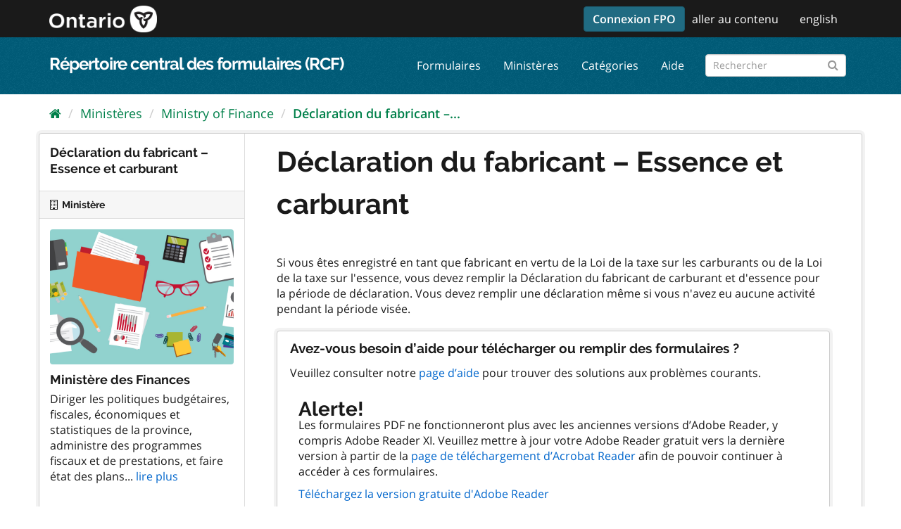

--- FILE ---
content_type: text/html; charset=utf-8
request_url: https://forms.mgcs.gov.on.ca/fr/dataset/013-2448
body_size: 24632
content:
<!-- ontario_cfr_theme/templates/package.read.html START -->
<!--  ontario_cfr_theme/templates/package/read_base.html STARTS here -->
<!--  ontario_cfr_theme/templates/page.html STARTS here -->
<!--  ontario_cfr_theme/templates/base.html STARTS here -->
<!--  ontario_cfr_theme/templates/base.html STARTS here -->
<!DOCTYPE html>
<html lang="fr">
  <head>
    <meta charset="utf-8" />
      <meta name="generator" content="ckan 2.9.4" />
      <meta name="viewport" content="width=device-width, initial-scale=1.0">
    <title>Déclaration du fabricant – Essence et carburant - Profil de formulaire - Répertoire central des formulaires (RCF)</title>

    
    <link rel="shortcut icon" href="/base/images/favicon.ico" />
    
      
      
      
      
      <link rel="stylesheet" href="/fonts/ocadg_fonts.css" />
      <link rel="stylesheet" href="/ckan-main.css" />
      <link rel="stylesheet" href="/ontario-cfr-theme.css" />
	 
    

    
      
      
    
  
  <meta property="og:title" content="Déclaration du fabricant – Essence et carburant - Répertoire central des formulaires (RCF)">
  <meta property="og:description" content="If you are registered as a Manufacturer under the FTA and/or the GTA, you must complete the Fuel and Gasoline Tax Manufacturer Return for the reporting period. You are required to complete a Return...">


    
    
    
  </head>
  <!-- Google tag (gtag.js) -->
  <script async src="https://www.googletagmanager.com/gtag/js?id=G-YPDY42CMML"></script> <script>
    window.dataLayer = window.dataLayer || [];
    function gtag(){dataLayer.push(arguments);}
    gtag('js', new Date());
    gtag('config', 'G-YPDY42CMML', {'custom_map': {'fp_ministry': 'ministry-of-finance'}});
  </script>

  
  <body data-site-root="https://forms.mgcs.gov.on.ca/" data-locale-root="https://forms.mgcs.gov.on.ca/fr/" >

    
    <div class="sr-only sr-only-focusable"><a href="#content">Passer directement au contenu</a></div>
  

  
    <!--  ontario_cfr_theme/templates/header.html STARTS here -->

  
    
      
    
  
  <!-- ontario_cfr_theme/templates/header.html: Ontario Logo Section Start here -->
  <header class="logo-masthead" >
    <div class="container">
      <hgroup class="header-image navbar-left">
        
          
             <a class="logo" href="/fr/"><img src="/uploads/admin/2021-11-15-172615.597092logo-ontario2x.png" alt="Répertoire central des formulaires (RCF)" title="Répertoire central des formulaires (RCF)" /></a>
          
        
      </hgroup>
      <nav class="account not-authed">
        <ul class="list-unstyled">
	      <!--  ontario_cfr_theme/templates/header.html: Skip Navigation Link Start Here -->
          
		  <li><a href="/msal/login" style="margin-top: -7px" class="btn btn-primary">Connexion FPO</a></li>
		  
		  <li class="skipnav d-none d-lg-block"><a href="#content">aller au contenu</a></li>
          <!--  ontario_cfr_theme/templates/header.html: Skip Navigation Link End Here -->
          <!--  ontario_cfr_theme/templates/header.html: Language Selector starts here -->
          <li><a href="#" id="languageLink"></a></li>
		  <!-- <li class="d-none d-xs-block d-md-none"><a href="#" id="languageMBLink"></a></li> -->
			<script>
				var theFinalURL, theStrippedURL, theLangText, theLangMBText;
				// var browserUrl = window.location.href;
				// var browserUrl = document.getElementById("browserLink").value;
				// var position = browserUrl.indexOf(".ca");
				// var langStr = theFullPath.substring(0,3);
				var theWindowLocation = window.location;
				var theURL = theWindowLocation.href;
				var theHostname = theWindowLocation.hostname;
				var theFullPath = theWindowLocation.pathname;
				var theProtocol = theWindowLocation.protocol; 
				var thePort = theWindowLocation.port;
				var isEn = theFullPath.indexOf("/en/");
				var isFr = theFullPath.indexOf("/fr/");
				var isEnglish = (isEn == 0) || ((isEn == -1) && (isFr == -1));
				var isFrench = theFullPath.indexOf("/fr/") == 0;

				/*
				window.alert("Url = " + theURL);
				window.alert("Hostname = " + theHostname);
				window.alert("Pathname = " + theFullPath);
				window.alert("Port = " + thePort);
				window.alert("is English? = " + isEnglish + " - is French? = " + isFrench);
				*/

				theStrippedURL = theFullPath;
				theStrippedURL = theStrippedURL.replace("//","/")
				if (isEn > -1) {theFinalURL = theStrippedURL.replace("/en/","/fr/"); theLangBit = "/en"; theLangText = "français"; theLangMBText = "FR";HTMLTitleElement="French"}
				else if (isFr > -1) {theFinalURL = theStrippedURL.replace("/fr/","/en/");theLangBit = "/fr"; theLangText = "english"; theLangMBText = "EN";}
				else {theFinalURL = "/fr/" + theFullPath;theLangText = "français"; theLangMBText = "FR";}
				// window.alert("theFinalURL = " + theFinalURL);
				// window.alert("theLangText = " + theLangText);
				theFinalURL = theFinalURL.replace("//","/")
				document.getElementById("languageLink").href = theFinalURL;
				// document.getElementById("languageMBLink").href = theFinalURL;
				document.getElementById("languageLink").innerText =  theLangText;
				// document.getElementById("languageMBLink").innerText =  theLangMBText;
			</script>
          <!--  ontario_cfr_theme/templates/header.html: Language Selector ends here -->
          
        </ul>
      </nav>
    </div>
  </header>
  <!--  ontario_cfr_theme/templates/header.html: Ontario Logo Section End here -->

  <header class="navbar navbar-static-top masthead" >
    
      
    
    <div class="container">
      <hgroup class="header-text-logo navbar-left" >
        <h1><a href="/fr/">Répertoire central des formulaires (RCF)</a></h1>
      </hgroup>
      <div class="collapse navbar-collapse" id="main-navigation-toggle">
        
          <nav class="section navigation">
            <ul class="nav nav-pills">
              
                <li><a href="/fr/dataset/">Formulaires</a></li><li><a href="/fr/organization/">Ministères</a></li><li><a href="/fr/group/">Catégories</a></li><li><a href="/fr/about">Aide</a></li>
              
            </ul>
          </nav>
        
        
          <form class="section site-search simple-input" action="/fr/dataset/" method="get"><div class="field"><label for="field-sitewide-search">Rechercher des formulaires</label><input id="field-sitewide-search" type="text" class="form-control" name="q" placeholder="Rechercher" aria-label="Rechercher les formulaires"/><button class="btn-search" type="submit" aria-label="Submit"><i class="fa fa-search"></i></button></div></form>
        
      </div>
    </div>
  </header>

<!--  ontario_cfr_theme/templates/header.html ENDS here -->
  
    <div class="main">
      <div id="content" class="container">
        
          
            <div class="flash-messages">
              
                
              
            </div>
          

          
            <div class="toolbar" role="navigation" aria-label="Breadcrumb">
              
                
                  <ol class="breadcrumb">
                    <!-- ontario_cfr_theme/templates/snippets/home_breadcrumb_item.html START -->

<li class="home"><a href="/fr/"><i class="fa fa-home"></i><span> Accueil</span></a></li>
<!-- ontario_cfr_theme/templates/snippets/home_breadcrumb_item.html END -->
                    
  
    
    
      
      
      <li><a href="/fr/organization/">Ministères</a></li>
      <li><a href="/fr/organization/ministry-of-finance">Ministry of Finance</a></li>
    
    <li class="active"><a href="/fr/dataset/013-2448">Déclaration du fabricant –...</a></li>
  

                  </ol>
                
              
            </div>
          

          <div class="row wrapper">
            
            
            

            
              <aside class="secondary col-sm-3">
                
                

  

  
    <!--  ontario_cfr_theme/templates/package/snippets/info.html STARTS here -->


  
    <section class="module module-narrow">
      <div class="module context-info">
      <div class="module-content">
        
          
            <h1 class="heading">Déclaration du fabricant – Essence et carburant</h1>
          
          
        
      </div>
      </div>
    </section>
  

<!--  ontario_cfr_theme/templates/package/snippets/info.html ENDS here -->
  

  
    
      
      




  
  <div class="module module-narrow module-shallow context-info">
    
      <h2 class="module-heading"><i class="fa fa-building-o"></i> Ministère</h2>
    
    <section class="module-content">
      
      
        <div class="image">
          <a href="/fr/organization/ministry-of-finance">
            <img src="https://forms.mgcs.gov.on.ca/uploads/group/2019-12-23-193729.291517finance.jpg" width="200" alt="ministry-of-finance" />
          </a>
        </div>
      
      
  <h1 class="heading">Ministère des Finances
    
  </h1>

      
  
    <p>
      Diriger les politiques budgétaires, fiscales, économiques et statistiques de la province, administre des programmes fiscaux et de prestations, et faire état des plans...
      <a href="/fr/organization/about/ministry-of-finance">lire plus</a>
    </p>
  

      
      
    </section>
  </div>
  
    
  

  
    <!-- this is where the snippets/license.html would normally be -->
<!-- 
  Form File Copyright
 -->
  


              </aside>
            

            
              <div class="primary col-sm-9 col-xs-12" role="main">
                
                
                  <article class="module">
          
                    <div class="module-content">
                      
                      
  
                      
  
    
    
      
    
    <h1>
      
        Déclaration du fabricant – Essence et carburant
        
        
      
    </h1>
    
    <div class="notes embedded-content the-scheming-block">
      Si vous êtes enregistré en tant que fabricant en vertu de la Loi de la taxe sur les carburants ou de la Loi de la taxe sur l&#39;essence, vous devez remplir la Déclaration du fabricant de carburant et d&#39;essence pour la période de déclaration. Vous devez remplir une déclaration même si vous n&#39;avez eu aucune activité pendant la période visée.
    </div>
  

    
    <span class="insert-comment-thread"></span>
  

  
    <!--  ontario_cfr_theme/templates/home/snippets/fileview_faq.html STARTS here -->

  <div class="module-content box" style="margin-top: 20px;">
	<h3 style="margin-top: 10px;margin-left: -12px; font-size: 14pt;">Avez-vous besoin d’aide pour télécharger ou remplir des formulaires ?</h3>
	<p style="margin-top: 0px;margin-left: -12px;">Veuillez consulter notre <a style='cursor: pointer;' onclick='window.open("/fr/about", "helpwindow", "toolbar=no,scrollbars=yes,resizable=yes,width=400");return false;'>page d’aide</a> pour trouver des solutions aux problèmes courants.</p>
	<h3 style="margin-top: 10px;margin-left: -12px; font-size: 14pt;"><h3>Alerte!</h3></h3>
	<p style="margin-top: 0px;margin-left: -12px; margin-bottom: -20px;"><p>Les formulaires PDF ne fonctionneront plus avec les anciennes versions d’Adobe Reader, y compris Adobe Reader XI. Veuillez mettre à jour votre Adobe Reader gratuit vers la dernière version à partir de la <a href="https://get.adobe.com/fr/reader/" target="_blank">page de téléchargement d’Acrobat Reader</a> afin de pouvoir continuer à accéder à ces formulaires.</p><p><a href='https://get.adobe.com/fr/reader/'>Téléchargez la version gratuite d'Adobe Reader</a></p><p><strong>Tirez le meilleur parti de votre expérience en matière d'accès, de téléchargement et de remplissage des formulaires acquis à partir du référentiel central de formulaires en regardant ce bref aperçu vidéo.</strong></p><p><a href='/uploads/video/RépertoireCentralDesFormulairesAccédantAuTéléchargementEtAuRemplissageDesFormulaire.mp4' target='_blank'><img src='/uploads/video/video_thumbnail_fr.png' alt='seule image de la vidéo liée. Cliquez pour commencer la lecture dans une nouvelle fenêtre de navigateur' title='Cliquez pour commencer la lecture dans une nouvelle fenêtre de navigateur'/></a><br /><a href='/uploads/video/RépertoireCentralDesFormulairesAccédantAuTéléchargementEtAuRemplissageDesFormulaire_Transcription.pdf' download>Télécharger la transcription en français</a></p><p><strong>Comment afficher et remplir les formulaires téléchargés depuis le Répertoire central des formulaires (RCF) </strong></p></p>
  </div>
<!--  ontario_cfr_theme/templates/home/snippets/fileview_faq ENDS here -->
  
  <!-- <p>&nbsp;</p> 
  
    
   -->

  
    
<section id="dataset-resources" class="resources">
  <h2>Données et ressources</h2>
  
    
      <ul class="resource-list">
        
          
          
            <!--  ontario_cfr_theme/templates/package/snippets/resource_item.html STARTS here -->




<li class="resource-item" data-id="3ae5f935-d5e8-464c-b1af-a985c2f3890f" title="Anglais - 013-2448e - Déclaration du fabricant – Essence et carburant">
  
    
    
    
      Anglais - 013-2448e - Déclaration du fabricant – Essence et carburant<span class="format-label" property="dc:format" data-format="pdf">PDF</span>
      

    
  
  
    <p class="description">
      
        Si vous êtes enregistré en tant que fabricant en vertu de la Loi de la taxe...
      
    </p>
  
  
    

      <div class="dropdown btn-group">
	  
      
          <a href="https://forms.mgcs.gov.on.ca/dataset/62756f47-af9f-4a78-b161-da8f148ccdbf/resource/3ae5f935-d5e8-464c-b1af-a985c2f3890f/download/2448e.pdf" class="btn btn-primary resource-url-analytics resource-type-None resource-list-download-button" target="_blank" download>
          
            <i class="fa fa-arrow-circle-o-down"></i>
            Télécharger
          
          </a>
       
	  
	  
        <ul class="dropdown-menu resource-list-explore-dropdown">
          
            <li>
              <a href="/fr/dataset/013-2448/resource/3ae5f935-d5e8-464c-b1af-a985c2f3890f">
                
                  <i class="fa fa-info-circle"></i>
                  Plus d’information
                
              </a>
            </li>
            
              <li>
                <a href="https://forms.mgcs.gov.on.ca/dataset/62756f47-af9f-4a78-b161-da8f148ccdbf/resource/3ae5f935-d5e8-464c-b1af-a985c2f3890f/download/2448e.pdf" class="resource-url-analytics" target="_blank" download>
                  
                    <i class="fa fa-arrow-circle-o-down"></i>
                    Télécharger
                  
                </a>
              </li>
            
            
          
        </ul>
      </div>
    
  
</li>
<!--  ontario_cfr_theme/templates/package/snippets/resource_item.html ENDS here -->
          
            <!--  ontario_cfr_theme/templates/package/snippets/resource_item.html STARTS here -->




<li class="resource-item" data-id="478b8217-e698-4ec7-9750-669635d8deca" title="Anglais - 013-2448e - Déclaration du fabricant – Essence et carburant">
  
    
    
    
      Anglais - 013-2448e - Déclaration du fabricant – Essence et carburant<span class="format-label" property="dc:format" data-format="html">HTML</span>
      

    
  
  
    <p class="description">
      
        Si vous êtes enregistré en tant que fabricant en vertu de la Loi de la taxe...
      
    </p>
  
  
    

      <div class="dropdown btn-group">
	  
      
          <a href="https://forms.mgcs.gov.on.ca/dataset/62756f47-af9f-4a78-b161-da8f148ccdbf/resource/478b8217-e698-4ec7-9750-669635d8deca/download/txt_2448e.htm" class="btn btn-primary resource-url-analytics resource-type-None resource-list-download-button" target="_blank" download>
          
            <i class="fa fa-arrow-circle-o-down"></i>
            Télécharger
          
          </a>
       
	  
	  
        <ul class="dropdown-menu resource-list-explore-dropdown">
          
            <li>
              <a href="/fr/dataset/013-2448/resource/478b8217-e698-4ec7-9750-669635d8deca">
                
                  <i class="fa fa-info-circle"></i>
                  Plus d’information
                
              </a>
            </li>
            
              <li>
                <a href="https://forms.mgcs.gov.on.ca/dataset/62756f47-af9f-4a78-b161-da8f148ccdbf/resource/478b8217-e698-4ec7-9750-669635d8deca/download/txt_2448e.htm" class="resource-url-analytics" target="_blank" download>
                  
                    <i class="fa fa-arrow-circle-o-down"></i>
                    Télécharger
                  
                </a>
              </li>
            
            
          
        </ul>
      </div>
    
  
</li>
<!--  ontario_cfr_theme/templates/package/snippets/resource_item.html ENDS here -->
          
            <!--  ontario_cfr_theme/templates/package/snippets/resource_item.html STARTS here -->




<li class="resource-item" data-id="ac7b2b39-7864-418f-8337-dd20403ced73" title="Français - 013-2448f - Déclaration du fabricant – Essence et carburant">
  
    
    
    
      Français - 013-2448f - Déclaration du fabricant – Essence et carburant<span class="format-label" property="dc:format" data-format="pdf">PDF</span>
      

    
  
  
    <p class="description">
      
        Si vous êtes enregistré en tant que fabricant en vertu de la Loi de la taxe...
      
    </p>
  
  
    

      <div class="dropdown btn-group">
	  
      
          <a href="https://forms.mgcs.gov.on.ca/dataset/62756f47-af9f-4a78-b161-da8f148ccdbf/resource/ac7b2b39-7864-418f-8337-dd20403ced73/download/2448f.pdf" class="btn btn-primary resource-url-analytics resource-type-None resource-list-download-button" target="_blank" download>
          
            <i class="fa fa-arrow-circle-o-down"></i>
            Télécharger
          
          </a>
       
	  
	  
        <ul class="dropdown-menu resource-list-explore-dropdown">
          
            <li>
              <a href="/fr/dataset/013-2448/resource/ac7b2b39-7864-418f-8337-dd20403ced73">
                
                  <i class="fa fa-info-circle"></i>
                  Plus d’information
                
              </a>
            </li>
            
              <li>
                <a href="https://forms.mgcs.gov.on.ca/dataset/62756f47-af9f-4a78-b161-da8f148ccdbf/resource/ac7b2b39-7864-418f-8337-dd20403ced73/download/2448f.pdf" class="resource-url-analytics" target="_blank" download>
                  
                    <i class="fa fa-arrow-circle-o-down"></i>
                    Télécharger
                  
                </a>
              </li>
            
            
          
        </ul>
      </div>
    
  
</li>
<!--  ontario_cfr_theme/templates/package/snippets/resource_item.html ENDS here -->
          
            <!--  ontario_cfr_theme/templates/package/snippets/resource_item.html STARTS here -->




<li class="resource-item" data-id="94f901bc-814d-4704-b41e-ae13a0faed5e" title="Français - 013-2448f - Déclaration du fabricant – Essence et carburant">
  
    
    
    
      Français - 013-2448f - Déclaration du fabricant – Essence et carburant<span class="format-label" property="dc:format" data-format="html">HTML</span>
      

    
  
  
    <p class="description">
      
        Si vous êtes enregistré en tant que fabricant en vertu de la Loi de la taxe...
      
    </p>
  
  
    

      <div class="dropdown btn-group">
	  
      
          <a href="https://forms.mgcs.gov.on.ca/dataset/62756f47-af9f-4a78-b161-da8f148ccdbf/resource/94f901bc-814d-4704-b41e-ae13a0faed5e/download/txt_2448f.htm" class="btn btn-primary resource-url-analytics resource-type-None resource-list-download-button" target="_blank" download>
          
            <i class="fa fa-arrow-circle-o-down"></i>
            Télécharger
          
          </a>
       
	  
	  
        <ul class="dropdown-menu resource-list-explore-dropdown">
          
            <li>
              <a href="/fr/dataset/013-2448/resource/94f901bc-814d-4704-b41e-ae13a0faed5e">
                
                  <i class="fa fa-info-circle"></i>
                  Plus d’information
                
              </a>
            </li>
            
              <li>
                <a href="https://forms.mgcs.gov.on.ca/dataset/62756f47-af9f-4a78-b161-da8f148ccdbf/resource/94f901bc-814d-4704-b41e-ae13a0faed5e/download/txt_2448f.htm" class="resource-url-analytics" target="_blank" download>
                  
                    <i class="fa fa-arrow-circle-o-down"></i>
                    Télécharger
                  
                </a>
              </li>
            
            
          
        </ul>
      </div>
    
  
</li>
<!--  ontario_cfr_theme/templates/package/snippets/resource_item.html ENDS here -->
          
        
      </ul>
    
    
</section>
  

  
    

  
  
  
  <section class="additional-info">
  <h3>Informations additionnelles</h3>
  <table class="table table-striped table-bordered table-condensed">
    <!-- <thead>
      <tr>
        <th scope="col">Champ</th>
        <th scope="col">Valeur</th>
      </tr>
    </thead> -->
    <tbody>
      <tr>
        <th scope="row" class="dataset-label">URL</th>
        <td class="dataset-details">013-2448</td>
      </tr><tr>
        <th scope="row" class="dataset-label">Titre</th>
        <td class="dataset-details">Déclaration du fabricant – Essence et carburant</td>
      </tr><tr>
        <th scope="row" class="dataset-label">Description</th>
        <td class="dataset-details">Si vous êtes enregistré en tant que fabricant en vertu de la Loi de la taxe sur les carburants ou de la Loi de la taxe sur l&#39;essence, vous devez remplir la Déclaration du fabricant de carburant et d&#39;essence pour la période de déclaration. Vous devez remplir une déclaration même si vous n&#39;avez eu aucune activité pendant la période visée.</td>
      </tr>

    </tbody>
  </table>
</section>

  

                    </div>
                  </article>
                
              </div>
            
          </div>
        
      </div>
    </div>
  <!--  ontario_cfr_theme/templates/page.html ENDS here -->

  
    <!--  ontario_cfr_theme/templates/footer.html STARTS here -->
<footer class="site-footer">
  <div class="container">
    
    <div class="row">
      
      <div class="col-md-7 footer-links">
          <ul class="list-inline footer-text-logo">
                <li><a href="https://www.ontario.ca/fr/page/accessibilite" target="_blank">accessibilité</a></li>
                <li><a href="https://www.ontario.ca/fr/page/declaration-concernant-la-protection-de-la-vie-privee" target="_blank">confidentialité</a></li>
                <li><a href="https://www.ontario.ca/fr/page/conditions-dutilisation" target="_blank">conditions d’utilisation</a></li>
          </ul>
          <p class="small footer-text-logo">
            <a href="copyright_url">© Imprimeur du Roi pour l’Ontario, 2012-<script lang="javascript">var date = new Date();document.write(date.getFullYear().toString().substr(2));</script></a>
          </p>
      </div>
      <div class="col-md-2 footer-text-logo footer-text-logo footer-contactus" style="text-align: center;">
          
          <strong>Contactez-nous</strong>    
          <div>
              <a class="btn btn-grey" href="https://www.ontario.ca/fr/commentaires/pour-nous-joindre">
                <i class="material-icons">mail</i>
              </a>
          </div>
      </div>
      <div class="col-md-3 footer-text-logo attribution">
          <p class="footer-text-logo"><strong>Généré par</strong> <a style="background-image: url('/base/images/ckan-logo-footer.png')" class="hide-text ckan-footer-logo" href="http://ckan.org" title='Comprehensive Knowledge Archive Network (CKAN)' target="_blank"></a></p>
      
    </div>
    
  </div>

  
    
  
</footer>
<!--  ontario_cfr_theme/templates/footer.html ENDS here -->
  
  
  
  
  
    

      
    
    
    <link href="/webassets/vendor/f3b8236b_select2.css" rel="stylesheet"/>
<link href="/webassets/vendor/0b01aef1_font-awesome.css" rel="stylesheet"/>
    <script src="/webassets/vendor/d8ae4bed_jquery.js" type="text/javascript"></script>
<script src="/webassets/vendor/fb6095a0_vendor.js" type="text/javascript"></script>
<script src="/webassets/vendor/580fa18d_bootstrap.js" type="text/javascript"></script>
<script src="/webassets/base/5f5a82bb_main.js" type="text/javascript"></script>
<script src="/webassets/base/919ae274_ckan.js" type="text/javascript"></script>
  </body>
</html>
<!--  ontario_cfr_theme/templates/base.html ENDS here -->

--- FILE ---
content_type: text/css; charset=utf-8
request_url: https://forms.mgcs.gov.on.ca/fonts/ocadg_fonts.css
body_size: 2475
content:
@font-face {
  font-family: 'Material Icons';
  font-style: normal;
  font-weight: 400;
  src: url(/fonts/material/MaterialIcons-Regular.eot);
  /* For IE6-8 */
  src: local('Material Icons'), local('MaterialIcons-Regular'), url(/fonts/MaterialIcons-Regular.woff2) format('woff2'), url(/fonts/MaterialIcons-Regular.ttf) format('truetype');
}

@font-face	{
font-family:"Open Sans";
font-weight:400;
font-style:normal;
src:url(/fonts/Open-Sans-regular.eot);
src:url(/fonts/Open-Sans-regular.eot?#iefix) format("embedded-opentype"),local("Open Sans"),local("Open-Sans-regular"),url(/fonts/Open-Sans-regular.woff2) format("woff2"),url(/fonts/Open-Sans-regular.woff) format("woff"),url(/fonts/Open-Sans-regular.ttf) format("truetype"),url(/fonts/Open-Sans-regular.svg#OpenSans) format("svg")
}

@font-face	{
font-family:"Open Sans";
font-weight:600;
font-style:normal;
src:url(/fonts/Open-Sans-600.eot);
src:url(/fonts/Open-Sans-600.eot?#iefix) format("embedded-opentype"),local("Open Sans Semibold"),local("Open-Sans-600"),url(/fonts/Open-Sans-600.woff2) format("woff2"),url(/fonts/Open-Sans-600.woff) format("woff"),url(/fonts/Open-Sans-600.ttf) format("truetype"),url(/fonts/Open-Sans-600.svg#OpenSans) format("svg")
}

@font-face	{
font-family:"Open Sans";
font-weight:400;
font-style:italic;
src:url(/fonts/Open-Sans-italic.eot);
src:url(/fonts/Open-Sans-italic.eot?#iefix) format("embedded-opentype"),local("Open Sans Italic"),local("Open-Sans-italic"),url(/fonts/Open-Sans-italic.woff2) format("woff2"),url(/fonts/Open-Sans-italic.woff) format("woff"),url(/fonts/Open-Sans-italic.ttf) format("truetype"),url(/fonts/Open-Sans-italic.svg#OpenSans) format("svg")
}

@font-face	{
font-family:Raleway;
font-weight:400;
font-style:normal;
src:url(/fonts/Raleway-regular.eot);
src:url(/fonts/Raleway-regular.eot?#iefix) format("embedded-opentype"),local("Raleway"),local("Raleway-regular"),url(/fonts/Raleway-regular.woff2) format("woff2"),url(/fonts/Raleway-regular.woff) format("woff"),url(/fonts/Raleway-regular.ttf) format("truetype"),url(/fonts/Raleway-regular.svg#Raleway) format("svg")
}

@font-face	{
font-family:Raleway;
font-weight:700;
font-style:normal;
src:url(/fonts/Raleway-700.eot);
src:url(/fonts/Raleway-700.eot?#iefix) format("embedded-opentype"),local("Raleway Bold"),local("Raleway-700"),url(/fonts/Raleway-700.woff2) format("woff2"),url(/fonts/Raleway-700.woff) format("woff"),url(/fonts/Raleway-700.ttf) format("truetype"),url(/fonts/Raleway-700.svg#Raleway) format("svg")
}


--- FILE ---
content_type: text/css; charset=utf-8
request_url: https://forms.mgcs.gov.on.ca/ontario-cfr-theme.css
body_size: 6324
content:
:root {
  --whatIsThisColor: #ff00ff;
  --textColour: #1a1a1a;
  --textColourDarkBackground: #ffffff;
  --textColourMuted: #555555;
  --highlightColour: #ffff00;
  --markedItemColour: #00eeff;
  --mastheadColour: #1a1a1a;
  --backgroundColour: #ffffff;
  --backgroundGrey: #f5f5f5;
  --imageBorder: #dddddd;
  --primaryColour: #009a7c;
  --primaryDarker: #00735c;
  --primaryDarkest: #004d3d;
  --secondaryColour: #00804a;
  --secondaryDarker: #004d2d;
  --secondaryDarkest: #00331e;
  --headerGrey: #333333;
  --breadcrumbGrey: #aaaaaa;
  --buttonBlueColour: #0369ac;
  --buttonBlueDarker: #034e80;
  --buttonBlueDarkest: #023354;
  --buttonGreyColour: #666666;
  --buttonGreyDarker: #444444;
  --buttonGreyDarkest: #222222;
  --ontarioLinkColour: #0066cc;
  --ontarioLinkHoverColour: #004e99;
  --ontarioLinkVisitedColour: #8138b3;
  --successColour: #2b8737;
  --alertWarningColour: #8a600d;
  --alertDangerColour: #d81a21;
  --alertReviewColour: #92278f;
  --alertPendingopenBackgroundColour: #dff3f3;
  --alertOpenBackgroundColour: #e6fad2;
  --alertReviewBackgroundColour: #f1e3f2;
  --alertRestrictedBackgroundColour: #fad2d2;
  --tapColourTransparent: rgba(0, 0, 0, 0);
}

/* =====================================================
   CKAN-Main overrides
   ===================================================== */
   
.btn {
	font-size: 16px;
}

/* =====================================================
   Remove background images
   ===================================================== */
body {
  background-image: none;
  background-color: var(--backgroundColour);
}

@media (min-width: 768px) {
  [role=main],
  .main {
    padding-top: 10px;
    background-image: none;
    background-color: transparent;
  }
}

/* =====================================================
   Typography
   ===================================================== */
body {
  font-family: Open Sans, Helvetica Neue, Helvetica, Arial, sans-serif;
  font-size: 16px;
  font-style: normal;
  font-weight: 400;
  margin: 0px;
  padding: 0px;
  position: relative;
}
h1 {
  font-size: 40px;
}
h2 {
  font-size: 33px;
}
h3 {
  font-size: 28px;
}
h4 {
  font-size: 24px;
}
h5 {
  font-size: 19px;
}
h6 {
  font-size: 16px;
}

h1, h2, h3, h4 {
  font-weight: 700;
}

h1, h2, h3, h4, h5, h6 {
  font-family: Raleway Bold, Raleway SemiBold, Raleway, Open Sans, Helvetica Neue, Helvetica, Arial, sans-serif;
}

/* =====================================================
   Links
   ===================================================== */

a {
  color: var(--ontarioLinkColour);
}

a:hover, a:focus {
  color: var(--ontarioLinkHoverColour);
}

a:visited {
  color: var(--ontarioLinkVisitedColour);
}

/* =====================================================
   Header
   ===================================================== */

.header-text-logo a, .header-text-logo a:hover, .header-text-logo a:focus, .header-text-logo a:visited {
  color: var(--textColourDarkBackground);
}

.footer-text-logo a, .footer-text-logo a:hover, .footer-text-logo a:focus, .footer-text-logo a:visited {
  color: var(--textColourDarkBackground);
}

.logo img {
  width: 153px;
  @media only screen and (max-width : 768px) {
    width: 125px;
  }
}

.toolbar .breadcrumb a {
  color: var(--secondaryColour);
}

.site-search {
  margin-top: 8px;
}

.logout-symbol:before {
  content: "\f08b";
}

.logout-symbol {
  display: inline-block;
  font-family: FontAwesome;
  font-size: inherit;
  text-rendering: auto;
}

/* ========================================================================
   The main masthead bar that contains the site logo, nav links, and search
   ======================================================================== */

.logo-masthead
{
  background-color: var(--mastheadColour);
  color: var(--textColourDarkBackground);
  padding: 8px;
  border: 0px;
  height: 53px;
}

.logo-masthead account
{
  float: right;
}

.skipnav, .langselect {
  float: right;
  color: var(--textColourDarkBackground);
}

.masthead a, .account-masthead a, .logo-masthead a,
.masthead a:focus, .account-masthead a:focus, .logo-masthead a:focus,
.masthead a:visited, .account-masthead a:visited, .logo-masthead a:visited,
.masthead a:hover, .account-masthead a:hover, .logo-masthead a:hover
{
  color: var(--textColourDarkBackground);
}

.masthead a:hover, .account-masthead a:hover, .logo-masthead a:hover
{
  text-decoration: underline;
}

/* Allows the utilities to float beside the logo on mobile */

.logo-masthead hgroup, .masthead hgroup, .account-masthead hgroup 
{
  display: inline;
}

.masthead hgroup
{
  margin-top: 10px;
}

.masthead hgroup h1 {
  float: left;
  font-size: 24px;
  line-height: 1.5;
  font-weight: 600;
  margin: 0;
}

@media only screen and (max-width: 768px) 
{
  .masthead hgroup h1 
  {
    padding-top: 9px;
  }
}
.masthead hgroup h1 sup 
{
  font-size: 60%;
}
.masthead .navbar-collapse {
  padding: 0;
}
.masthead .navigation ul 
{
  line-height: 40px;
}

.masthead .navigation .nav-pills li.active a 
{
    background-color: var(--secondaryColour);
	text-decoration: underline;
}
.masthead .navigation .nav-pills li:hover a
{
	text-decoration: underline;
}
.masthead .navigation .nav-pills :hover
{
	background-color: var(--secondaryColour);
	border: 10px;
   
}
.mastead .site-search {
  margin: 0;
}

.logo-masthead .list-unstyled li {
  display: block;
  float: left;
  border-left: none;
  padding: 0px;
  padding-top: 8px;
  padding-right: 10px;
  margin-bottom: 0 !important;
}

.logo-masthead .list-unstyled li span {
  position: absolute;
  top: -9999px;
  left: -9999px;
}

#languageLink {
  padding-right: 10px;
}

.skipnav {
  margin-right: 20px;
}

.material-icons {
  font-family: 'Material Icons';
  font-weight: normal;
  font-style: normal;
  font-size: 24px;
  /* Preferred icon size */
  display: inline-block;
  line-height: 1;
  text-transform: none;
  letter-spacing: normal;
  word-wrap: normal;
  white-space: nowrap;
  direction: ltr;
  /* Support for all WebKit browsers. */
  -webkit-font-smoothing: antialiased;
  /* Support for Safari and Chrome. */
  text-rendering: optimizeLegibility;
  /* Support for Firefox. */
  -moz-osx-font-smoothing: grayscale;
  /* Support for IE. */
  font-feature-settings: 'liga';
}

.dataset-details,.notes.embedded-content.the-scheming-block,.notesblock {
    white-space: pre-line;
}